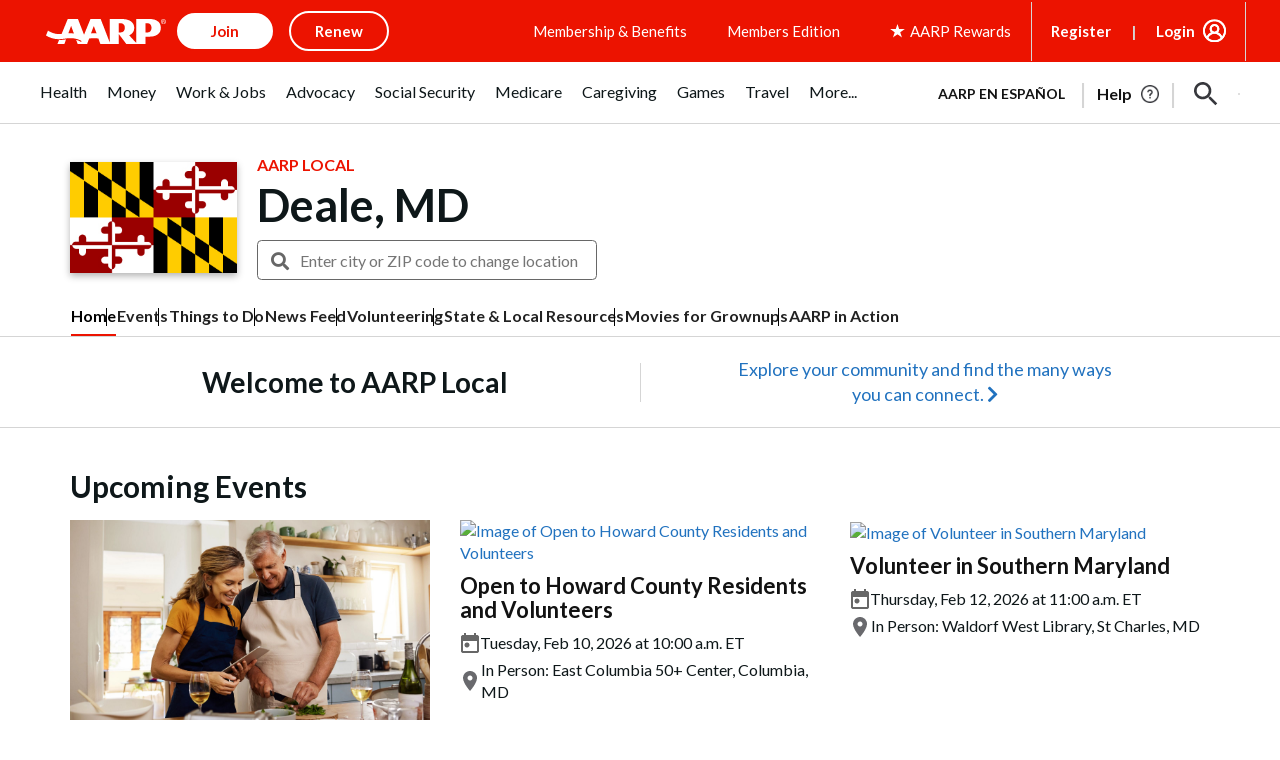

--- FILE ---
content_type: text/html; charset=utf-8
request_url: https://www.google.com/recaptcha/api2/aframe
body_size: 268
content:
<!DOCTYPE HTML><html><head><meta http-equiv="content-type" content="text/html; charset=UTF-8"></head><body><script nonce="uKEP7yPVcSFR5XWpfcQPTw">/** Anti-fraud and anti-abuse applications only. See google.com/recaptcha */ try{var clients={'sodar':'https://pagead2.googlesyndication.com/pagead/sodar?'};window.addEventListener("message",function(a){try{if(a.source===window.parent){var b=JSON.parse(a.data);var c=clients[b['id']];if(c){var d=document.createElement('img');d.src=c+b['params']+'&rc='+(localStorage.getItem("rc::a")?sessionStorage.getItem("rc::b"):"");window.document.body.appendChild(d);sessionStorage.setItem("rc::e",parseInt(sessionStorage.getItem("rc::e")||0)+1);localStorage.setItem("rc::h",'1768600066322');}}}catch(b){}});window.parent.postMessage("_grecaptcha_ready", "*");}catch(b){}</script></body></html>